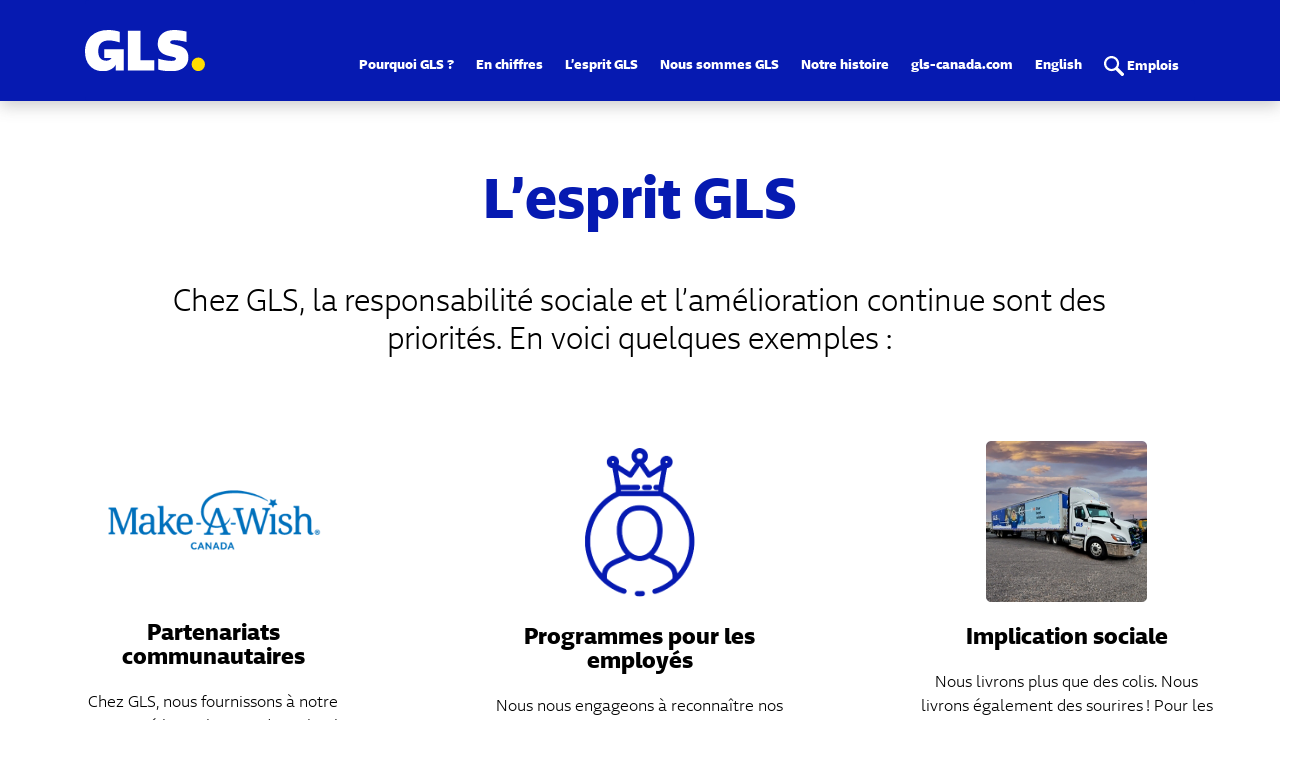

--- FILE ---
content_type: text/html; charset=UTF-8
request_url: https://career.dicom.com/esprit-gls
body_size: 4340
content:
<!DOCTYPE html>
<html lang="en">
  <head>
    <meta charset="utf-8">
    <base href="https://career.dicom.com/">
    <meta http-equiv="X-UA-Compatible" content="IE=edge">
    <meta name="viewport" content="width=device-width, initial-scale=1">
    <title>GLS Canada | L’esprit GLS</title>
    <meta name="description" content="Chez GLS, la responsabilité sociale et l’amélioration continue sont des priorités.">
    <link href="css/bootstrap.css" rel="stylesheet">
    <link href="css/style.css" rel="stylesheet">
    <link rel="shortcut icon" type="image/x-icon" href="favicon.ico">
    <!-- Google Tag Manager -->
<script>(function(w,d,s,l,i){w[l]=w[l]||[];w[l].push({'gtm.start':
new Date().getTime(),event:'gtm.js'});var f=d.getElementsByTagName(s)[0],
j=d.createElement(s),dl=l!='dataLayer'?'&l='+l:'';j.async=true;j.src=
'https://www.googletagmanager.com/gtm.js?id='+i+dl;f.parentNode.insertBefore(j,f);
})(window,document,'script','dataLayer','GTM-NX36DHL');</script>
<!-- End Google Tag Manager -->  </head>
  <body>
    <!-- Google Tag Manager (noscript) -->
<noscript><iframe src="https://www.googletagmanager.com/ns.html?id=GTM-NX36DHL"
height="0" width="0" style="display:none;visibility:hidden"></iframe></noscript>
<!-- End Google Tag Manager (noscript) -->
    <div class="container-fluid">
		<script>
  (function(i,s,o,g,r,a,m){i['GoogleAnalyticsObject']=r;i[r]=i[r]||function(){
  (i[r].q=i[r].q||[]).push(arguments)},i[r].l=1*new Date();a=s.createElement(o),
  m=s.getElementsByTagName(o)[0];a.async=1;a.src=g;m.parentNode.insertBefore(a,m)
  })(window,document,'script','https://www.google-analytics.com/analytics.js','ga');

  ga('create', 'UA-97164796-1', 'auto');
  ga('send', 'pageview');

</script>

<div class="row menu-shadow">
	<div class="container">
		<div class="col-sm-12">
			<nav class="navbar navbar-default" role="navigation">
				<div class="navbar-header"> 
					<button type="button" class="navbar-toggle" data-toggle="collapse" data-target="#bs-example-navbar-collapse-1">
						<span class="sr-only"></span><span class="icon-bar"></span><span class="icon-bar"></span><span class="icon-bar"></span>
					</button> <a href="/accueil" class="navbar-brand"><img src="images/logo-GLS.svg" width="120" border="0" class="img-responsive" alt="Logo GLS" /></a>
				</div>

				<div class="collapse navbar-collapse" id="bs-example-navbar-collapse-1">
					<ul class="nav navbar-nav navbar-right">
						<li><a href="pourquoi-gls">Pourquoi GLS&nbsp;?</a></li>
						<li><a href="gls-en-chiffres">En chiffres</a></li>
						<li><a href="esprit-gls">L’esprit GLS</a></li>
						<li><a href="nous-sommes-gls">Nous sommes GLS</a></li>
						<li><a href="notre-histoire">Notre histoire</a></li>
						<li><a href="http://gls-canada.com" target="_blank">gls-canada.com</a></li>
						<li class="langue"><a href="/gls-spirit" class="">English</a></li>
						<li class="jobs"><a href="https://applications.gls-canada.com/fr" target="_blank"><img class="loupe" src="images/ico-loupe.svg" width="20" alt="Icone Loupe"> Emplois</a></li>
					</ul>
				</div>
			</nav>
		</div>
	</div>
</div>		
		<div class="row bg-gls-en-chiffres">
			<div class="col-sm-offset-1 col-sm-10">
				<h1>L’esprit GLS</h1>
				<br class="hidden-xs">
				<br class="hidden-xs">
				<p class="desc">Chez GLS, la responsabilité sociale et l’amélioration continue sont des priorités. En voici quelques exemples&nbsp;:</p>
			</div>
		</div>
		
    <div class="row margin-bottom-60 gls-spirit">
			<!--<div class="col-sm-4 padding-left-right-30">
				<img src="images/LEED.png" class="margin-bottom-25"/>
				<h2>Un siège social écoresponsable</h2>
				<p>Le groupe GLS s’inscrit comme un leader responsable dans le monde du transport et notre siège social certifié LEED en est une représentation concrète. Vous pouvez le découvrir sur votre téléphone ou votre tablette à travers une visite virtuelle de nos&nbsp;bureaux. Avec ce parcours interactif, nous souhaitons transmettre notre vision d’un développement durable et intelligent&nbsp;:</p>
				<p>
					<a class="button btn-secondary" href="http://leed.gls-canada.com/" target="_blank">leed.gls-canada.com</a>
				</p>
			</div>

			<br class="hidden-sm hidden-md hidden-lg">
			<br class="hidden-sm hidden-md hidden-lg">-->

			<div class="col-sm-4 padding-left-right-30">
				<img src="images/make-a-wish.png" width="241" class="margin-bottom-25" alt="Logo Make a Wish"/>
				<h2>Partenariats communautaires</h2>
				<p>Chez GLS, nous fournissons à notre communauté bien plus que des colis. Il est important de s’associer avec différentes organisations pour faire une différence. Nous contribuons à la lutte contre le cancer du sein en tant que transporteur officiel de la fondation CURE. C’est depuis plusieurs années que GLS se joint également à la Fondation Fais un vœu à titre d’ambassadeur institutionnel. À chaque année, GLS encourage ses employés à participer à des activités ludiques permettant de récolter des dons pour la fondation.</p>
				<p>
					<a class="button btn-secondary" href="https://faisunvoeuqc.ca/fr/" target="_blank">En savoir plus</a>
				</p>
			</div>

			<br class="hidden-sm hidden-md hidden-lg">
			<br class="hidden-sm hidden-md hidden-lg">

			<div class="col-sm-4 padding-left-right-30">
				<img src="images/cercle_of_excelence_2024_v2.png" class="margin-bottom-25" alt="Logo Cercle d’excellence" style="width:161px"/>
				<h2>Programmes pour les employés</h2>
				<p>Nous nous engageons à reconnaître nos employés pour leur travail exceptionnel et nous cherchons toujours à améliorer nos conditions de travail. Pour atteindre cet objectif, nous avons mis en place un certain nombre de programmes visant à encourager la réussite et à permettre à nos employés de maintenir un bon équilibre entre leur vie professionnelle et leur vie privée. L'Employé du Mois en est un exemple. Nous nous efforçons d’améliorer continuellement ces programmes et d’en créer de nouveaux.</p>
				<p>
					<a href="https://career.gls-canada.com/nous-sommes-gls-employes"><button class="button btn-secondary">Entrevues d'employés</button></a>
				</p>
			</div>
      
      <br class="hidden-sm hidden-md hidden-lg">
			<br class="hidden-sm hidden-md hidden-lg">

			<div class="col-sm-4 padding-left-right-30">
				<img src="images/gls-spirit-implication-social.jpg" class="margin-bottom-25" alt="Image Implication sociale" style="width:161px"/>
				<h2>Implication sociale </h2>
				<p>Nous livrons plus que des colis. Nous livrons également des sourires ! Pour les Fêtes, notre équipe a pris la route avec le camion GLS des fêtes ayant pour mission d’échauffer le cœur de jeunes destinataires ! Nous avons parcouru les routes à travers l’Ontario et le Québec, afin de distribuer plus de 150 cadeaux qui ont illuminés plusieurs visages. Nous avons fait des arrêts très spéciaux au cours des dernières semaines, le tout en partenariat avec La Bouchée Généreuse et Extended Hands Montreal. Apprenez-en plus sur notre implication sociale!</p>
				<p>
					<a class="button btn-secondary" href="https://carriere.gls-canada.com/bonne-action-gls">En savoir plus</a>
				</p>
			</div>
		</div>
		
		<div class="row margin-bottom-60 gls-spirit">
			<div class="col-sm-4 padding-left-right-30">
				<img src="images/gls-spirit-environnement.jpg" width="161" class="margin-bottom-25" alt="image Protection de l’environnement"/>
				<h2>Protection de l’environnement</h2>
				<p>Ambition : zéro émission d'ici 2045 ! GLS met en œuvre cet objectif avec l'achat de camions électriques Lion6, qui permettront d'économiser 400 tonnes d'émissions de gaz à effet de serre (GES) chaque année, soit l'équivalent de près de 80 voitures sur la route. Afin de soutenir cet objectif, la Ville de Montréal a accordé à GLS une subvention d’un peu plus d’un million de dollars pour soutenir le développement du premier écocentre de GLS au Canada. Cela comprend l'installation de bornes de recharge pour véhicules électriques et l'ajout d'espaces verts autour de notre terminal. Enfin, l'engagement de GLS Canada envers le développement durable se reflète à travers notre <a href="https://leed.gls-canada.com/accueil.php" target="_blank" class="text-link">siège social certifié LEED Or</a> depuis 2018.</p>
			</div>

			<br class="hidden-sm hidden-md hidden-lg">
			<br class="hidden-sm hidden-md hidden-lg">

			<div class="col-sm-4 padding-left-right-30">
				<img src="images/substainability.png" width="161" class="margin-bottom-25" alt="Développement durable" />
				<h2>Développement durable</h2>
				<p>GLS a une compréhension holistique du développement durable qui englobe les aspects environnementaux, sociaux et économiques de sa responsabilité d’entreprise. L’objectif est d’offrir aux clients la meilleure qualité en termes de logistique tout en offrant aux employés un emploi stable dans une entreprise solide.</p>
				<p>
					<a class="button btn-secondary" href="https://gls-group.com/CA/fr/a-propos-de-gls/durabilite/climate-protect/" target="_blank">Lire notre dernier rapport</a>
				</p>
			</div>

			<br class="hidden-sm hidden-md hidden-lg">
			<br class="hidden-sm hidden-md hidden-lg">

			<div class="col-sm-4 padding-left-right-30">
				<img src="images/diversity.png" width="161" class="margin-bottom-25" alt="Image Diversité"/>
				<h2>Diversité</h2>
				<p>Notre culture d’entreprise est caractérisée par la variété et la diversité - c’est ce que représente GLS. Nous célébrons cette journée avec nos employés et nos partenaires dans plus de 40&nbsp;pays. Parce que nous sommes fiers de la diversité qui nous unit au sein du réseau GLS. Nos images parlent d’elles-mêmes&nbsp;!</p>
				<p>
					<a class="button btn-secondary" href="https://gls-group.com/CA/fr/a-propos-de-gls/durabilite/durabilite-sociale/" target="_blank">GLS célèbre la journée<br class="hidden-xs"> internationale de la tolérance</a>
				</p>
			</div>
		</div>
		<div class="container-espritgls-video">
			<div>
				<iframe src="https://www.youtube.com/embed/rcQUVkygHpo" title="YouTube video player" frameborder="0" allow="accelerometer; autoplay; clipboard-write; encrypted-media; gyroscope; picture-in-picture; web-share" allowfullscreen></iframe>
			</div>
		</div>
	</div>
    
    <div class="row">
	<div class="col-sm-6 catfish-rejoignez-notre-reseau">
    <a href="https://career.gls-canada.com/gls-recrute#postuler" target="_blank"><button class="button btn-primary">Joignez notre équipe</button>
    <br><br>
    Rejoignez notre<br> réseau de talent</a>
  </div>
	<div class="col-sm-6 catfish-consultez-nos-offres">
    <a href="https://applications.gls-canada.com/fr" target="_blank"><button class="button btn-primary">Voir les offres d’emploi</button>
    <br><br>
    Consultez nos<br> offres d’emploi</a>
  </div>
</div>


  <div class="row text-center">
    <a href="notre-histoire" target="_self" style="margin-top:30px;" class="button btn-secondary">Découvrez notre histoire</a>
  </div>

<div class="row white-footer">
	<div class="text-center flex-container">
		<a href="https://www.facebook.com/dicom.glscanada" target="_blank"><img src="../images/ico-facebook.svg" width="32" alt="Icone Facebook"></a>
        <a href="https://www.linkedin.com/company/glscanada/" target="_blank"><img src="../images/ico-linkedin.svg" width="32" alt="Icone Linkedin"></a>
		<a href="https://www.instagram.com/gls.canada/" target="_blank"><img src="../images/ico-instagram.svg" width="32" alt="Icone Instagram"></a>
	</div>
	<div class="links text-center">
		<a href="https://www.gls-canada.com" target="_blank" class="links"><strong>GLS-Canada.com</strong></a> 
		<a href="pourquoi-gls" class="links">Pourquoi&nbsp;GLS&nbsp;?</a> 
		<a href="gls-en-chiffres" class="links">En&nbsp;chiffres</a> 
		<a href="esprit-gls" class="links">L’esprit&nbsp;GLS</a> 
		<a href="nous-sommes-gls" class="links">Nous&nbsp;sommes&nbsp;GLS</a> 
		<a href="/gls-spirit" class="links">English</a>
		<div class="copyright text-center">
        	&copy; 2001-2021 GLS Logistics Systems Canada Ltd. Tous droits réservés.
		</div>
	</div> 
</div></div>

    <script src="js/jquery.min.js"></script>
    <script src="js/bootstrap.min.js"></script>
    <script src="js/scripts.js"></script>
  </body>
</html>

--- FILE ---
content_type: text/css
request_url: https://career.dicom.com/css/style.css
body_size: 6803
content:
@font-face{
    font-family: "NewsonGLSDTP-Black";
    src: url("../fonts/NewsonGLSDTP-Black.ttf") format('truetype');
}

@font-face{
    font-family: "NewsonGLSDTP-BlackItalic";
    src: url("../fonts/NewsonGLSDTP-BlackItalic.ttf") format('truetype');
}

@font-face{
    font-family: "NewsonGLSDTP-Bold";
    src: url("../fonts/NewsonGLSDTP-Bold.ttf") format('truetype');
}

@font-face{
    font-family: "NewsonGLSDTP-BoldItalic";
    src: url("../fonts/NewsonGLSDTP-BoldItalic.ttf") format('truetype');
}

@font-face{
    font-family: "NewsonGLSDTP-Extralight";
    src: url("../fonts/NewsonGLSDTP-Extralight.ttf") format('truetype');
}

@font-face{
    font-family: "NewsonGLSDTP-ExtralightItalic";
    src: url("../fonts/NewsonGLSDTP-ExtralightItalic.ttf") format('truetype');
}

@font-face{
    font-family: "NewsonGLSDTP-Italic";
    src: url("../fonts/NewsonGLSDTP-Italic.ttf") format('truetype');
}

@font-face{
    font-family: "NewsonGLSDTP-Light";
    src: url("../fonts/NewsonGLSDTP-Light.ttf") format('truetype');
}

@font-face{
    font-family: "NewsonGLSDTP-LightItalic";
    src: url("../fonts/NewsonGLSDTP-LightItalic.ttf") format('truetype');
}

@font-face{
    font-family: "NewsonGLSDTP-Medium";
    src: url("../fonts/NewsonGLSDTP-Medium.ttf") format('truetype');
}

@font-face{
    font-family: "NewsonGLSDTP-MediumItalic";
    src: url("../fonts/NewsonGLSDTP-MediumItalic.ttf") format('truetype');
}

@font-face{
    font-family: "NewsonGLSDTP-Regular";
    src: url("../fonts/NewsonGLSDTP-Regular.ttf") format('truetype');
}

@font-face{
    font-family: "NewsonGLSDTP-Semibold";
    src: url("../fonts/NewsonGLSDTP-Semibold.ttf") format('truetype');
}

@font-face{
    font-family: "NewsonGLSDTP-SemiboldItalic";
    src: url("../fonts/NewsonGLSDTP-SemiboldItalic.ttf") format('truetype');
}

:root {
	--white-color: #FFFFFF;
	--black-color: #000000;
	--primary-color: #061AB1;
	--secondary-color: #FFD100;
	--soft-sky-blue: #C8E7F2;
	--soft-green: #C0E2AD;
	--soft-pink: #F3C8D4;
	
	--primary-color-60: #767A98;
	--primary-color-50: #8B90A9;
	--primary-color-40: #A2A6BB;
	--primary-color-30: #B9BCCB;
	--primary-color-20: #D1D3DD;
	--primary-color-10: #E7E8EE;
}


/* GENERAL STYLES */
body {
  font-family: 'NewsonGLSDTP-Regular', sans-serif;
	font-size: 16px;
	line-height: 20px;
	color: var(--black-color);
	font-feature-settings: 'lnum' 1;
	background-color: var(--white-color);
}

p {
  font-family: 'NewsonGLSDTP-Light', sans-serif;
	font-size: 16px;
	line-height: 24px;
	color: var(--black-color);
	text-align: center;
	margin: 0 0 20px;
}

a {
	color: var(--black-color);
	transition: 0.3s;
}

a:hover {
	color: var(--black-color);
	text-decoration: none;
}

p a, p a:hover {
	color: var(--black-color);
	transition: 0.3s;
	text-decoration: none;
}

p b, b, strong {
	font-family: 'NewsonGLSDTP-Bold', sans-serif;
	font-style: normal;
}

p i {
	font-family: 'NewsonGLSDTP-Italic', sans-serif;
	color: var(--black-color);
	font-style: normal;
}

h1 {
    font-family: 'NewsonGLSDTP-Bold', sans-serif;
	font-style: normal;
	font-size: 32px;
	line-height: 38px;
	color: var(--primary-color);
	text-align: center;
}

@media(min-width:768px){
	h1 {
		font-size: 55px;
		line-height: 60px;
	}
}

h2 {
    font-family: 'NewsonGLSDTP-Bold', sans-serif;
	font-style: normal;
	font-size: 19px;
	line-height: 21px;
	color: var(--black-color);
	text-align: center;
	margin: 0 0 20px;
}

@media(min-width:768px){
	h2 {
		font-size: 22px;
		line-height: 24px;
	}
}

h3 {
	font-family: 'NewsonGLSDTP-Light', sans-serif;
	font-style: normal;
	font-size: 32px;
	line-height: 38px;
	text-align: center;
}

ul {
	margin-left: -20px;
}

ul li {
    font-family: 'NewsonGLSDTP-Light', sans-serif;
	font-size: 16px;
	line-height: 20px;
	color: var(--black-color);
	margin: 0 0 20px;
	list-style: none;
}

ul li:before {
	content: "•";
	color: var(--black-color);
	margin-left: -16px;
	padding-right: 10px;
	vertical-align: 2px;
}

ul li a {
    text-decoration: underline;
}

ul li a:hover {
	color: var(--primary-color);
	text-decoration: underline;
}

.button {
	border: 0;
	border-radius: 100px; 
	padding: 10px 35px;
	text-align: center;
	text-decoration: none;
	display: inline-block;
	font-family: 'NewsonGLSDTP-Light', sans-serif;
	font-size: 16px;
	cursor: pointer;
	transition: background-color 0.25s ease-out,color 0.25s ease-out;
  }
  
  @media(min-width:768px){
	  .button {
		  padding: 15px 45px;
		  min-width: 160px;
	  }
  }
  
.btn-primary {
	background-color: var(--primary-color);
	color: var(--white-color);
}

.btn-primary:hover, .btn-primary:active, .btn-primary:focus {
	background-color: #00108C;
	color: var(--white-color);
} 

.btn-secondary, .btn-secondary:hover, .btn-secondary:active, .btn-secondary:focus {
	background-color: var(--secondary-color);
	color: var(--black-color);
}

.btn-secondary:hover, .btn-secondary:active, .btn-secondary:focus {
	background-color: #D6AF00;
	color: var(--black-color);
}

.nopadding {
	padding: 0 !important;
	margin: 0 !important;
}

.nopaddingLR{
	padding-left: 0 !important;
	padding-right: 0 !important;
}

.desc { 
	font-family: 'NewsonGLSDTP-Light', sans-serif;
	font-size: 22px;
	line-height: 30px;
	color: var(--black-color);
	text-align: center;
	margin: 0 0 20px;
}

@media(min-width:768px){
	.desc {
		font-size: 30px;
		line-height: 38px;
	}
}

img {
	margin: 0 auto;
	display: block;
}

.icone img {
	filter: brightness(0) saturate(100%) invert(7%) sepia(83%) saturate(7475%) hue-rotate(239deg) brightness(100%) contrast(103%);
}

.container-fluid {
    padding-top: 95px; /* For position fixed navbar */
}


/* MARGINS */
.margin-bottom-15 {
	margin-bottom: 15px;
}

.margin-bottom-25 {
	margin-bottom: 25px;
}

.margin-bottom-60 {
	margin-bottom: 60px;
}

.margin-bottom-120 {
	margin-bottom: 50px;
}

.margin-bottom-130 {
	margin-bottom: 90px;
}

@media screen and (min-width: 768px) {

    .margin-bottom-120 {
        margin-bottom: 120px;
	 }
	 
	.margin-bottom-130 {
		margin-bottom: 130px;
    }
	
	
	
}


/* NAV BAR */
.menu-shadow {
  background-color: var(--primary-color);
	box-shadow: 0px 5px 15px 0px rgba(90,90,90,0.3);
	z-index:800;
	overflow: hidden;
  position: fixed;
  top: 0;
  left: 0;
  width: 100%;
  margin: 0px;
}

.navbar-brand {
    float: left;
    height: auto;
    padding: 30px 0;
}

.navbar {
	margin-bottom:0px;
}

.navbar-default {
    background-color:var(--primary-color);
	border: 0;
}

.navbar-right {
	margin-top:10px;
}

.navbar ul li {
	font-family: 'NewsonGLSDTP-Bold', sans-serif;
	font-size: 16px;
	color: var(--white-color);
	list-style: none;
	margin-bottom: 0;
	padding-bottom: 20px;
	padding-top: 0;
}

.navbar ul li:last-child a img {
	display: inline-block;
}

a.links { 
	padding: 0px!important;
	margin-top: 0px;
	margin-bottom: 0px;
}

@media screen and (min-width: 1150px) {	
	.navbar ul li {
		font-size: 13px;
		padding-bottom: 9px;
		margin-top: -10px;
		padding-top: 19px;
	}	
}

.navbar-default .navbar-nav > li > a, 
.navbar-default .navbar-nav > li > a:hover {
    color: var(--white-color);
}

.navbar ul li a {
	text-decoration: none;
}

.navbar ul li a:hover, .navbar ul li a:focus, .navbar ul li a:active,
.navbar-default .navbar-nav > li > a:hover, 
.navbar-default .navbar-nav > li > a:focus {
	color: var(--white-color);
	text-decoration: underline;
}

.navbar ul .langue:hover {
	color: var(--white-color);
	text-decoration: underline;
}

.navbar ul li:before {
	content: "";
}

.nav > li > a {
    padding-left: 11px;
	padding-right: 11px;
}

.navbar-default .navbar-nav > .active > a, 
.navbar-default .navbar-nav > .active > a:focus, 
.navbar-default .navbar-nav > .active > a:hover, 
.navbar-default .navbar-nav > li > a:hover {
    background-color: transparent;
}

.navbar-default .navbar-collapse, .navbar-default .navbar-form {
    border-color: var(--white-color);
}

.navbar-default .navbar-toggle .icon-bar {
    background-color: var(--white-color);
}

.navbar-default .navbar-toggle .icon-bar:hover {
    background-color: var(--white-color);
}

.navbar-toggle {
    position: relative;
    float: right;
    padding: 0px;
    margin-top: 36px;
    margin-right: 0px;
    margin-bottom: 0px;
    background-color: transparent;
    background-image: none;
    border: 0px solid transparent;
    border-radius: 0px;
}

.navbar-toggle .icon-bar {
    display: block;
    width: 24px;
    height: 3px;
	margin-bottom:5px;
    border-radius: 0px;
}

.navbar-default .navbar-toggle {
    border-color: transparent;
}

.navbar-default .navbar-toggle:focus, 
.navbar-default .navbar-toggle:hover {
    background-color: transparent;
}

.navbar-collapse {
    padding-right: 20px;
    padding-left: 20px;
	padding-top:0px;
	padding-bottom:20px;
    overflow-x: visible;
    -webkit-overflow-scrolling: touch;
    border-top: 0px solid transparent;
    box-shadow: none;
}

@media (max-width: 1150px) {

	.navbar-header {
		float: none;
	}

	.navbar-left, .navbar-right {
		float: none !important;
	}

	.navbar-toggle {
		display: block;
	}

	.navbar-collapse {
		border-top: 0px solid transparent;
		box-shadow: inset 0 1px 0 rgba(255,255,255,0.1);
	}

	.navbar-fixed-top {
		top: 0;
		border-width: 0 0 1px;
	}

	.navbar-collapse.collapse {
		display: none!important;
	}

	.navbar-nav {
		float: none!important;
		margin-top: 7.5px;
	}

	.navbar-nav > li {
		float: none;
	}

	.navbar-nav > li > a {
		padding-top: 10px;
		padding-bottom: 10px;
	}

	.collapse.in {
		display: block!important;
	}
}


/* ACCUEIL */
.bg-video-accueil {
	min-height: 100%;
	min-width: 100%;
	position: fixed;
	top: 50%;
	left: 50%;
	height: 100%;
	width: 100% !important;
	transform: translate(-50%, -50%);
}

.accueil-consultez-nos-offres {
	background-color: var(--soft-sky-blue);
	padding: 60px; 
	text-align: center;
	background-position: center;
}

.accueil-consultez-nos-offres a {
	font-family: 'NewsonGLSDTP-Light', sans-serif;
	color: var(--black-color);
	font-size: 22px;
	line-height: 30px;
}

.accueil-consultez-nos-offres a:hover {
	text-decoration: none;
}

.accueil-rejoignez-notre-reseau {
	background-color: var(--soft-green);
	padding: 60px; 
	text-align: center;
}

.accueil-rejoignez-notre-reseau a {
	font-family: 'NewsonGLSDTP-Light', sans-serif;
	color: var(--black-color);
	font-size: 22px;
	line-height: 30px;
}

.accueil-rejoignez-notre-reseau a:hover {
	text-decoration: none;
}

.accueil-consultez-nos-offres, 
.accueil-rejoignez-notre-reseau {
  height: 50%;
  display: -webkit-box;
  display: -ms-flexbox;
  display: flex;
  -webkit-box-align: center;
  -ms-flex-align: center;
  align-items: center;
  -webkit-box-pack: center;
  -ms-flex-pack: center;
  justify-content: center;
}

.accueil-consultez-nos-offres .button,
.accueil-rejoignez-notre-reseau .button {
	margin-bottom: 10px;
}

	  
/* FOOTER */ 
.catfish-rejoignez-notre-reseau {
	background-color: var(--soft-green);
	padding: 34px;
	background-repeat: no-repeat;
	background-size: cover;
	text-align: center;
}

.catfish-rejoignez-notre-reseau a {
	font-family: 'NewsonGLSDTP-light', sans-serif;
	font-size: 20px;
	color: var(--black-color);
	text-decoration: none;
	text-align: center;
}

.catfish-consultez-nos-offres {
	background-color: var(--soft-sky-blue);
	padding: 34px;
	background-repeat: no-repeat;
	background-size: cover;
	text-align: center;
}

.catfish-consultez-nos-offres a {
	font-family: 'NewsonGLSDTP-light', sans-serif;
	font-size: 20px;
	color: var(--black-color);
	text-decoration: none;
}

.white-footer {
	background-color: var(--white-color);
	padding: 30px;
}

.white-footer .flex-container {
	display: flex;
	justify-content: center;
	margin-bottom: 8px;
}

.white-footer a img {
	margin: 0 4px;
	filter: brightness(0) saturate(100%) invert(7%) sepia(83%) saturate(7475%) hue-rotate(239deg) brightness(100%) contrast(103%);
}

.white-footer .links a {
	font-size: 12px;
	line-height: 30px;
	color: var(--black-color);
	text-decoration: none;
	text-align: center;
	margin-left: 7px;
	margin-right: 7px;
}

.white-footer .links a:hover {
	color: var(--primary-color);
	text-decoration: none;
}

.white-footer .copyright {
	font-size: 9px;
	line-height: 12px;
	color: var(--black-color);
	text-align: center;
}


/* L'ESPRIT GLS */
.gls-spirit a.text-link{
  color: #00b2e3;
  text-decoration: underline;
  transition: 0.2s;
}

.gls-spirit a.text-link:hover{
  color: #061ab1;
  text-decoration: none;
}

@media screen and (min-width: 992px) {
	.gls-spirit .col-sm-4 {
		padding-left: 60px;
		padding-right: 60px;
	}
}


/* CERCLE D'EXCELLENCE */
.excellence-recipients {
	background-color: var(--soft-sky-blue);
	padding: 30px;
	border-radius: 15px;
}

.excellence-recipients h2 {
	margin-bottom: 30px;
}

.excellence-recipients p a {
	text-decoration: underline;
	color: var(--primary-color);
}


/* NOUS SOMMES GLS: PAGES SECONDAIRES */
.last-name {
	font-family: 'NewsonGLSDTP-Extralight', sans-serif;
	font-size: 32px; 
	line-height: 1.2;
	color: var(--black-color);
	text-align: center;
}

.job-title {
	font-family: 'NewsonGLSDTP-Bold', sans-serif;
	font-size: 19px;
	line-height: 1.2;
	color: var(--primary-color-70);
	text-align: center;
	margin-bottom: 20px;
}

@media screen and (min-width: 768px) {

    .last-name {
		font-size: 55px;
	}
		
	.job-title { 
		font-size: 24px;
		margin-bottom: 30px;
	}
}

.employee-photo {
	border: 1px var(--primary-color-50) solid; 
	margin-top: 69px; 
	margin-bottom: 30px;
	max-width: 100%;
	border-radius: 10px;
}

.bg-nous-sommes-gls-2 {
	background: linear-gradient(to top, var(--white-color) 0%, var(--white-color) 55%, var(--soft-sky-blue) 55%, var(--soft-sky-blue) 100%);
	margin-top: 60px;
}

.bg-nous-sommes-gls-3 {
	background: linear-gradient(to top, var(--white-color) 0%, var(--white-color) 55%, var(--soft-green) 55%, var(--soft-green) 100%);
	margin-top: 60px;
}

.bg-nous-sommes-gls-4 {
	background: linear-gradient(to top, var(--white-color) 0%, var(--white-color) 55%, var(--soft-pink) 55%, var(--soft-pink) 100%);
	margin-top: 60px;
}

@media screen and (min-width: 1200px) {
	
	.employee-photo {
		margin-top: 70px; 
		margin-bottom: 30px;	
	}	
}


/* ENTREVUES DES RÉCIPIENDAIRES */
.bg-entrevue {
	padding-bottom: 20px;
	margin-bottom: 30px;
}

.bg-entrevue.pink {
	background-color: var(--soft-pink);
}

.bg-entrevue.sky-blue {
	background-color: var(--soft-sky-blue);
}

.bg-entrevue.green {
	background-color: var(--soft-green);
}

.bg-entrevue b i {
	font-size: 18px;
	line-height: 22px;
}


/* NOUS SOMMES GLS: MAIN PAGE */
.row.row-eq-height {
	display: flex;
	flex-wrap: wrap;
}

.row.row-eq-height > [class*='col-'] {
	display: flex;
	flex-direction: row;
	align-items: center;
	justify-content: center;
}

.home-career {
	font-family: 'NewsonGLSDTP-Bold', sans-serif;
	font-size: 20px;
	line-height: 24px;
	height: auto;	
	text-align: center;
}

.home-career a {
	color: var(--black-color);
	text-decoration: none;
}

.home-career div {
	font-family: 'NewsonGLSDTP-Light', sans-serif;
	font-size: 28px;
	line-height: 34px;
	text-align: center;
}

@media screen and (min-width: 768px) {
	.home-career div {
		font-size: 46px;
		line-height: 55px;
	}
}

.innovator, .excellence {
	background-color: var(--soft-pink);
}

.emp1oyee, .women {
	background-color: var(--soft-green);
}

.drivers {
	background-color: var(--soft-sky-blue);
}

.innovator:hover, .excellence:hover, .emp1oyee:hover, .women:hover, .drivers:hover {
	background-color: var(--secondary-color);
	transition: background-color 0.25s ease-out,color 0.25s ease-out;
}


/* WE ARE GLS WOMEN */
.bg-gls-women .col-sm-6 {
	padding-top: 30px;
}

.bg-gls-women .col-sm-6:after {
	content: "";
    display: block;
    width: 40%;
}


@media screen and (min-width: 768px) {
	
	.bg-gls-women .col-sm-6 {
		min-height: 200px;
		padding-top: 40px;
	}
	
	.bg-gls-women .col-xs-12 {
		min-height: 280px;
	}
	
	.bg-gls-women .col-sm-6:after {
		position: absolute;
		bottom: 0;
	}
	
	.bg-gls-women {
		padding: 60px 45px;
	}
}


/* WE ARE GLS WOMEN: Carousel */
.glyphicon {
    position: relative;
    top: 1px;
    display: inline-block;
    font-family: 'Glyphicons Halflings';
    font-style: normal;
    font-weight: 400;
    line-height: 1;
    -webkit-font-smoothing: antialiased;
    -moz-osx-font-smoothing: grayscale;
	background-color: var(--primary-color);
	border-radius: 50%;
	transition: background-color 0.25s ease-out,color 0.25s ease-out;
}

.glyphicon:hover {
	background-color: #00108C;
}

.carousel-showmanymoveone .carousel-control .glyphicon-chevron-left, 
.carousel-showmanymoveone .carousel-control .glyphicon-chevron-right, 
.carousel-showmanymoveone .carousel-control .icon-next, 
.carousel-showmanymoveone .carousel-control .icon-prev {
    font-size: 22px;
	line-height: 34px;
	width: 36px;
	height: 36px;
}

.carousel-showmanymoveone .carousel-control {
	opacity: 1;
}

.carousel-showmanymoveone .carousel-control .glyphicon-chevron-right {
	margin-left: -20px;
}

@media screen and (min-width: 768px) {
	
	.carousel-showmanymoveone .carousel-control .glyphicon-chevron-right {
		margin-left: inherit;
	}
}

.carousel-showmanymoveone .carousel-control {
   width: 4%;
   background-image: none;
}

.carousel-showmanymoveone .carousel-control.left {
   margin-left: 0;
}

.carousel-showmanymoveone .carousel-control.right {
   margin-right: 0;
}

.carousel-showmanymoveone .cloneditem-1,
.carousel-showmanymoveone .cloneditem-2,
.carousel-showmanymoveone .cloneditem-3 {
   display: none;
}

.carousel .item .col-xs-12 {
	padding-left: 20px;
	padding-right: 20px;
}


/* Medium Devices, Desktops */

@media only screen and (max-width: 992px) {
   .carousel .item .col-xs-12:nth-last-child(-n+2) {
      display: none;
   }
	
	.carousel-indicators li {
    display: inline-block;
    width:5px;
    height: 5px;
    margin: 1px;
    text-indent: -999px;
    cursor: pointer;
    background-color: #000 \9;
    background-color: rgba(0, 0, 0, 0);
    border: 1px solid #fff;
    border-radius: 5px;
}
}

@media all and (min-width: 768px) {
   .carousel-showmanymoveone .carousel-inner > .active.left,
   .carousel-showmanymoveone .carousel-inner > .prev {
      left: -50%;
   }
   .carousel-showmanymoveone .carousel-inner > .active.right,
   .carousel-showmanymoveone .carousel-inner > .next {
      left: 50%;
   }
   .carousel-showmanymoveone .carousel-inner > .left,
   .carousel-showmanymoveone .carousel-inner > .prev.right,
   .carousel-showmanymoveone .carousel-inner > .active {
      left: 0;
   }
   .carousel-showmanymoveone .carousel-inner .cloneditem-1 {
      display: block;
   }
	.carousel .item .col-xs-12 {
		padding-left: 30px;
		padding-right: 30px;
	}
}

@media all and (min-width: 768px) and (transform-3d),
all and (min-width: 768px) and (-webkit-transform-3d) {
   .carousel-showmanymoveone .carousel-inner > .item.active.right,
   .carousel-showmanymoveone .carousel-inner > .item.next {
      -webkit-transform: translate3d(50%, 0, 0);
      transform: translate3d(50%, 0, 0);
      left: 0;
   }
   .carousel-showmanymoveone .carousel-inner > .item.active.left,
   .carousel-showmanymoveone .carousel-inner > .item.prev {
      -webkit-transform: translate3d(-50%, 0, 0);
      transform: translate3d(-50%, 0, 0);
      left: 0;
   }
   .carousel-showmanymoveone .carousel-inner > .item.left,
   .carousel-showmanymoveone .carousel-inner > .item.prev.right,
   .carousel-showmanymoveone .carousel-inner > .item.active {
      -webkit-transform: translate3d(0, 0, 0);
      transform: translate3d(0, 0, 0);
      left: 0;
   }
}

@media all and (min-width: 992px) {
   .carousel-showmanymoveone .carousel-inner > .active.left,
   .carousel-showmanymoveone .carousel-inner > .prev {
      left: -25%;
   }
   .carousel-showmanymoveone .carousel-inner > .active.right,
   .carousel-showmanymoveone .carousel-inner > .next {
      left: 25%;
   }
   .carousel-showmanymoveone .carousel-inner > .left,
   .carousel-showmanymoveone .carousel-inner > .prev.right,
   .carousel-showmanymoveone .carousel-inner > .active {
      left: 0;
   }
   .carousel-showmanymoveone .carousel-inner .cloneditem-2,
   .carousel-showmanymoveone .carousel-inner .cloneditem-3 {
      display: block;
   }
	
 	.carousel .item .col-xs-12 {
   		padding-left: 60px;
		padding-right: 60px;
	}
}

@media all and (min-width: 992px) and (transform-3d),
all and (min-width: 992px) and (-webkit-transform-3d) {
   .carousel-showmanymoveone .carousel-inner > .item.active.right,
   .carousel-showmanymoveone .carousel-inner > .item.next {
      -webkit-transform: translate3d(25%, 0, 0);
      transform: translate3d(25%, 0, 0);
      left: 0;
   }
   .carousel-showmanymoveone .carousel-inner > .item.active.left,
   .carousel-showmanymoveone .carousel-inner > .item.prev {
      -webkit-transform: translate3d(-25%, 0, 0);
      transform: translate3d(-25%, 0, 0);
      left: 0;
   }
   .carousel-showmanymoveone .carousel-inner > .item.left,
   .carousel-showmanymoveone .carousel-inner > .item.prev.right,
   .carousel-showmanymoveone .carousel-inner > .item.active {
      -webkit-transform: translate3d(0, 0, 0);
      transform: translate3d(0, 0, 0);
      left: 0;
   }
}


/* GLS EN CHIFFRES */
.bg-emplacement-succursales {
	background-image: url(../images/Photo-van-wood.jpg);
	background-repeat: no-repeat; 
	background-position: top left;
	padding-top: 110px; 
	padding-bottom: 110px;
	text-align: center;
	background-size: cover;
}
	  
@media screen and (min-width: 1200px) {

    .bg-emplacement-succursales {
		padding-top: 200px; 
		padding-bottom: 200px;
		background-position: top center;
	}
}

.bg-gls-en-chiffres {
	padding-top: 20px; 
	padding-bottom: 20px;
}

@media screen and (min-width: 768px) {
	.bg-gls-en-chiffres {
		padding-top: 60px; 
		padding-bottom: 60px; 
		padding-left: 45px; 
		padding-right: 45px;
	}
}
	
.tonnes-de-marchandises {
	font-family: 'NewsonGLSDTP-Light', sans-serif;
	background-color: var(--soft-sky-blue); 
	padding: 40px;
	color: var(--black-color);
	font-size: 20px;
	line-height: 24px;
	text-align: center;
}

.tonnes-de-marchandises a {
	color: var(--black-color);
	text-decoration: none;
}

.tonnes-de-marchandises:hover {
	background-color:var(--secondary-color);
	text-decoration: none;
}

.tonnes-de-marchandises:hover > a {
	color: var(--black-color);
}

.tonnes-de-marchandises div {
	font-family: 'NewsonGLSDTP-Light', sans-serif;
	font-size: 55px;
	text-align: center;
	line-height: 65px;
}

.tonnes-de-marchandises img {
	filter: invert(14%) sepia(80%) saturate(3710%) hue-rotate(234deg) brightness(82%) contrast(123%);
}

.tonnes-de-marchandises:hover img {
	filter: invert(14%) sepia(80%) saturate(3710%) hue-rotate(234deg) brightness(82%) contrast(123%);
}

@media screen and (min-width: 992px) {
	
	.tonnes-de-marchandises {
		font-family: 'NewsonGLSDTP-Light', sans-serif;
		font-size: 30px;
		line-height: 32px;
		text-align: center;
		padding: 200px 0;
	}

	.tonnes-de-marchandises div {
		font-family: 'NewsonGLSDTP-Light', sans-serif;
		font-size: 55px;
		text-align: center;
		line-height: 65px;
	}
}

.nb-employes {
	font-family: 'NewsonGLSDTP-Light', sans-serif;
	background-color: var(--soft-green);
	padding: 40px;
	color: var(--black-color);
	font-size: 20px;
	line-height: 24px;
	text-align: center;
}

.nb-employes div {
	font-family: 'NewsonGLSDTP-Light', sans-serif;
	font-size: 50px;
	text-align: center;
	line-height: 60px;
}

.nb-employes a {
	color: var(--black-color);
	text-decoration: none;
}

.nb-employes:hover {
	background-color: var(--secondary-color);
	text-decoration: none;
}

.nb-employes:hover > a {
	color: var(--black-color);
}

.nb-employes img {
	filter: invert(14%) sepia(80%) saturate(3710%) hue-rotate(234deg) brightness(82%) contrast(123%);
}

.nb-employes:hover img {
	filter: invert(14%) sepia(80%) saturate(3710%) hue-rotate(234deg) brightness(82%) contrast(123%);
}

@media screen and (min-width: 992px) {
	
	.nb-employes div {
		font-size: 60px;
		line-height: 65px;
	}
}

.ans-expertise {
	font-family: 'NewsonGLSDTP-Light', sans-serif;
	font-size: 20px;
	line-height: 24px;
	color: var(--black-color);
	text-align: center;
	background-color: var(--soft-sky-blue);
	padding: 40px;
}

.ans-expertise div {
	font-family: 'NewsonGLSDTP-Light', sans-serif;
	font-size: 60px;
	text-align: center;
	line-height: 65px;
}

.ans-expertise a {
	color: var(--black-color);
	text-decoration:none;
}

.ans-expertise:hover {
	background-color:var(--secondary-color);
	text-decoration:none;
}

.ans-expertise:hover > a {
	color: var(--black-color);
}

.ans-expertise img {
	filter: invert(14%) sepia(80%) saturate(3710%) hue-rotate(234deg) brightness(82%) contrast(123%);
}

.ans-expertise:hover img {
	filter: invert(14%) sepia(80%) saturate(3710%) hue-rotate(234deg) brightness(82%) contrast(123%);
}

@media screen and (min-width: 992px) {
	
	.ans-expertise div {
		font-size: 60px;
		line-height: 65px;
	}
}

.colis-chaque-annee {
	font-family: 'NewsonGLSDTP-Light', sans-serif;
	background-color: var(--soft-pink);
	padding: 47px 40px 48px 40px;
	font-size: 20px;
	line-height: 24px;
	text-align: center;
}

.colis-chaque-annee div {
	font-family: 'NewsonGLSDTP-Light', sans-serif;
	font-size: 55px;
	text-align: center;
	line-height: 70px;
}

.colis-chaque-annee a {
	color: var(--black-color);
	text-decoration: none;
}

.colis-chaque-annee:hover {
	background-color: var(--secondary-color);
	text-decoration: none;
}

.colis-chaque-annee:hover > a {
	color: var(--black-color);
}

.colis-chaque-annee img {
	filter: invert(14%) sepia(80%) saturate(3710%) hue-rotate(234deg) brightness(82%) contrast(123%);}

.colis-chaque-annee:hover img {
	filter: invert(14%) sepia(80%) saturate(3710%) hue-rotate(234deg) brightness(82%) contrast(123%);
}

@media screen and (min-width: 992px) {
	
	.colis-chaque-annee div {
		font-size: 55px;
		line-height: 65px;
	}
}

.succursales {
	font-family: 'NewsonGLSDTP-Light', sans-serif;
	background-color: var(--soft-pink);
	padding: 40px;
	color: var(--black-color);
	font-size: 20px;
	line-height: 24px;
	text-align: center;
}

.succursales div {
	font-family: 'NewsonGLSDTP-Light', sans-serif;
	font-size: 55px;
	text-align: center;
	line-height: 65px;
}

.succursales a {
	color: var(--black-color);
	text-decoration: none;
}

.succursales:hover {
	background-color: var(--secondary-color);
	text-decoration: none;
}

.succursales:hover > a {
	color: var(--black-color);
}

/*.succursales img {
	filter: invert(14%) sepia(80%) saturate(3710%) hue-rotate(234deg) brightness(82%) contrast(123%);
}

.succursales:hover img {
	filter: invert(14%) sepia(80%) saturate(3710%) hue-rotate(234deg) brightness(82%) contrast(123%);
}*/

@media screen and (min-width: 992px) {
	
	.succursales {
		font-size: 18px;
		line-height: 21px;
		min-height: 400px;
	}

	.succursales div {
		font-size: 55px;
		line-height: 65px;
	}
}

.livraisons-effectuees {
	font-family: 'NewsonGLSDTP-Light', sans-serif;
	background-color: var(--soft-green);
	padding: 40px;
	color: var(--black-color);
	font-size: 20px;
	line-height: 24px;
	text-align: center;
}

.livraisons-effectuees div {
	font-family: 'NewsonGLSDTP-Light', sans-serif;
	font-size: 55px;
	text-align: center;
	line-height: 65px;
}

.livraisons-effectuees a {
	color: var(--black-color);
	text-decoration: none;
}

.livraisons-effectuees:hover {
	background-color: var(--secondary-color);
	text-decoration: none;
}

.livraisons-effectuees:hover > a {
	color: var(--black-color);
}

/*.livraisons-effectuees img {
	filter: invert(14%) sepia(80%) saturate(3710%) hue-rotate(234deg) brightness(82%) contrast(123%);
}

.livraisons-effectuees:hover img {
	filter: invert(14%) sepia(80%) saturate(3710%) hue-rotate(234deg) brightness(82%) contrast(123%);
}
*/

@media screen and (min-width: 992px) {
	
	.livraisons-effectuees {
		display: flex;
		align-items: center;
		justify-content: space-around;
		min-height: 400px;
	}

	.livraisons-effectuees div {
		font-family: 'NewsonGLSDTP-Light', sans-serif;
		font-size: 55px;
		line-height: 65px;
	}
}

.nb-chauffeurs {
	font-family: 'NewsonGLSDTP-Light', sans-serif;
	background-color: var(--soft-sky-blue);
	padding: 40px;
	color: var(--black-color);
	font-size: 20px;
	line-height: 24px;
	text-align: center;
}

.nb-chauffeurs a {
	color: var(--black-color);
	text-decoration: none;
}

.nb-chauffeurs:hover {
	background-color: var(--secondary-color);
	text-decoration: none;
}

.nb-chauffeurs:hover > a {
	color: var(--black-color);
}

.nb-chauffeurs div {
	font-family: 'NewsonGLSDTP-Light', sans-serif;
	font-size: 55px;
	line-height: 65px;
}

.nb-chauffeurs img {
	filter: invert(14%) sepia(80%) saturate(3710%) hue-rotate(234deg) brightness(82%) contrast(123%);
}

.nb-chauffeurs:hover img {
	filter: invert(14%) sepia(80%) saturate(3710%) hue-rotate(234deg) brightness(82%) contrast(123%);
}


@media screen and (min-width: 992px) {
	
	.nb-chauffeurs {
		min-height: 400px;
	}

	.nb-chauffeurs div {
		font-size: 55px;
	}
}


/* Carousel Vidéos */
.embed-responsive-1by1 {
  padding-bottom: 100%;
}

#videoCarousel.carousel {
	width: 100%;
}
  
.video-caroussel-pt {
	padding-top: 200px;
	background-color: var(--primary-color);
}
  
@media screen and (min-width: 768px){
	.video-caroussel-pt {
		padding-top: 120px;
		padding-left: 200px; 
		padding-right: 200px;
		padding-bottom: 50px;
	}
}

.video-caroussel-padding-general {
	background-color: var(--white-color);
}
  
@media screen and (min-width: 768px){
	.video-caroussel-padding-general {
		padding-top: 50px;
		padding-left: 200px; 
		padding-right: 200px;
		padding-bottom: 50px;
	}
}
  
#videoCarousel.carousel .carousel-inner {
	max-width: 1400px;
	margin: auto;
}

#videoCarousel.carousel video {
	width: 100%;
	max-width: 1400px;
}

#videoCarousel.carousel .carousel-control {
	background: transparent;
	height: 30px;
	top: calc(50% - 30px);
	width: calc(7% + 30px);
}

#videoCarousel.carousel .carousel-control .icon-next,
#videoCarousel.carousel .carousel-control .icon-prev {
	font-size: 50px;
	line-height: 28px;
	color: var(--white-color);
	background-color: rgba(6, 26, 177, 0.7);
	border-radius: 3px;
	width: 30px;
	height: 30px;
}

#videoCarousel.carousel .carousel-control .icon-next::before {
	margin-left: 4px;
}

#videoCarousel.carousel .carousel-control .icon-prev::before {
	margin-left: -4px;
}

#videoCarousel.carousel .carousel-control .icon-next {
	margin-left: -20px;
}

@media screen and (min-width: 768px){
	#videoCarousel.carousel .carousel-control .icon-next,
	#videoCarousel.carousel .carousel-control .icon-prev {
		font-size: 80px;
		line-height: 45px;
		height: 50px;
		width: 50px;
	}
	
	#videoCarousel.carousel .carousel-control .icon-next {
		margin-left: -30px;
	}
}
  /* END Carousel vidéos */



  /* LANDING PAGES CAMPAGNE DE RECRUTEMENT */
.vie-de-reve-camionneur, .gls-recrute-camionneur, .bien-au-travail > div {
	padding: 30px 40px;
}
  
.recherche-bg-blanc .gls-recrute-camionneur {
	padding-top: 0px !important;
}

.vie-de-reve-camionneur {
	background-color: var(--primary-color);
}

.bien-au-travail > div:nth-child(1), .bien-au-travail > div:nth-child(2) {
	padding: 0px !important;
}

.bien-au-travail, .bien-au-travail > div:nth-child(2) {
	background-color: var(--primary-color);
}

.recherche-bg-blanc {
	background-color: var(--white-color) !important;
}

.vie-de-reve-camionneur h1, .bien-au-travail h1 {
	font-family: 'NewsonGLSDTP-Light';
	font-size: 64px;
	line-height: 66px;
	text-align: left;
	color: var(--white-color);
	margin-bottom: 30px;
}

.bien-au-travail h1 {
	color: var(--primary-color) !important;
}

.bien-au-travail p {
	color: #767a98 !important;
}

.vie-de-reve-camionneur h1 div, 
.gls-recrute-camionneur h2,
.bien-au-travail h1 div {
	font-size: 34px;
	line-height: 36px;
	margin-bottom: 5px;
}

.gls-recrute-camionneur h3 {
	font-size: 26px;
	line-height: 28px;
	margin-bottom: 5px;
}

.bien-au-travail h1 span.yellow-underline {
	border-bottom: 5px var(--secondary-color) solid;
}

.vie-de-reve-camionneur h1 div span, .bien-au-travail h1 div span {
	border-bottom: 4px var(--secondary-color) solid;
}

.bien-au-travail p span.yellow-underline {
	border-bottom: 2px var(--secondary-color) solid;
}

.vie-de-reve-camionneur p {
	width: 80%;
	color: var(--white-color);
	text-align: left;
}

.bien-au-travail p {
	color: var(--white-color);
	text-align: left;
}

.bien-au-travail .temoignage1 {
	float: right;
}

.gls-recrute-camionneur h2, .gls-recrute-camionneur a p {
	text-align: left;
}

.gls-recrute-camionneur a {
	display: inline-block;
}

.gls-recrute-camionneur h2 {
	font-family: 'NewsonGLSDTP-Light';
	width: 80%;
	margin-bottom: 20px;
}

.gls-recrute-camionneur h3 {
	font-family: 'NewsonGLSDTP-Light';
	margin-bottom: 20px;
}

.gls-recrute .gls-recrute-camionneur {
	width: 77%;
	margin-left: auto;
	margin-right: auto;
}

.gls-recrute .gls-recrute-camionneur h2 {
	width: 100%;
}

.btn-landing-recrute {
	padding: 5px 15px;
}

.btn-landing-recrute:hover, .btn-landing-recrute:hover .yellow {
	transition: 0.5s;
}

.btn-landing-recrute:hover{
	background-color: var(--secondary-color);
}

.yellow {
    filter: invert(78%) sepia(19%) saturate(6343%) hue-rotate(2deg) brightness(105%) contrast(104%);
}

.btn-landing-recrute:hover .yellow {
	filter: none;
}

.gls-recrute-camionneur a p {
	font-family: 'NewsonGLSDTP-Semibold';
	font-size: 20px;
	line-height: 24px;
	color: var(--primary-color);
	margin-left: 20px;
	margin-bottom: 0px;
}

.gls-recrute .img-manutentionnaire a p {
	font-family: 'NewsonGLSDTP-Semibold';
	font-size: 26px;
	line-height: 30px;
	margin-left: 20px;
	margin-bottom: 0px;
}

.liste-offres-emploi .btn-landing-recrute a p {
	text-align: left;
	color: var(--white-color);
	font-family: 'NewsonGLSDTP-Semibold';
	font-size: 20px;
	line-height: 24px;
	margin-left: 20px;
	margin-bottom: 0px;
}

.gls-recrute-camionneur h2 br {
	display: none;
}

.conduire-avec-gls.container-fluid, .gls-recrute.container-fluid {
	padding-top: 0px;
	box-shadow: 0px 30px 30px rgb(167, 167, 167, 0.28);
	background-color: #EDEDED;
}

.conduire-avec-gls .gls-driver, 
.gls-recrute .img-repartiteur, 
.gls-recrute .img-manutentionnaire,
.gls-recrute .img-employe-bulle {
	background-size: cover;
	background-position: center;
	background-repeat: no-repeat;
}

.conduire-avec-gls .gls-driver {
	background-image: url('../images/gls-driver.jpg');
	min-height: 100vh;
}

.gls-recrute .img-repartiteur {
	min-height: 350px;
	display: flex;
}

.gls-recrute .img-employe-bulle {
	background-image: url('../images/gls-recrutement-employe-bulle.jpg');
	background-position: center top !important;
	min-height: 350px;
	max-width: 860px;
}

#video-gls-recrute, #video-gls-recrute-mobile {
	min-width: 100%;
	width: 100%;
	max-width: 1200px;
}

.gls-recrute .img-manutentionnaire {
	min-height: 350px;
	background-size: contain;
	display: flex;
	align-items: center;
	justify-content: center;
}

.gls-recrute .img-manutentionnaire a {
	display: inline-block;
}

.gls-recrute .img-manutentionnaire a p {
	color: var(--white-color)!important;
}

.gls-recrute .img-manutentionnaire-en {
	background-image: url('../images/icones-recrutement-carre-en.png') !important;
}

.gls-recrute .temoignage1, .gls-recrute .temoignage2 {
	padding-top: 25px;
}

.gls-recrute .temoignage1 p:nth-child(3), 
.gls-recrute .temoignage2 p:nth-child(3) {
	margin-bottom: 5px;
}

.job-posting {
	display: flex;
	align-items: center;
	border-bottom: 1px var(--primary-color-20) solid; 
	padding: 16px 0;
}

.liste-offres-emploi {
	background-color: var(--primary-color);
	padding: 30px 40px;
}

.liste-offres-emploi .btn-landing-recrute {
	display: flex;
}

.liste-offres-emploi .btn-landing-recrute a {
	display: inline-block;
}
  
  
/* Validation */
.invalid-feedback {
	width: 100%;
	margin-top: .25rem;
	font-size: 80%;
	color: #dc3545;
}

.form-control.is-invalid {
	border-color: #dc3545;
}

.form-notification.invalid p {
	color: #dc3545;
}

.gls-recrute form > div:nth-child(2) .form-group:last-of-type {
	margin-bottom: 36px; 
}

.gls-recrute form > div:nth-child(2) button.btn {
	background-color: var(--primary-color);
	color: var(--white-color);
	width: 100%;
	text-transform: capitalize;
}
  
.gls-recrute form > div:nth-child(2) button.btn:hover,
.gls-recrute form > div:nth-child(2) button.btn:focus {
	color: var(--primary-color);
	border: 2px var(--secondary-color) solid;
	background: var(--secondary-color);
}
  
.gls-recrute .from-recrute {
	padding: 30px 40px;
	background-color: var(--white-color) !important;
}
  
@media screen and (min-width: 2200px) {
	.conduire-avec-gls .gls-driver, 
	.gls-recrute .img-repartiteur, 
	.gls-recrute .img-manutentionnaire, 
	.gls-recrute .img-employe-bulle {
		background-size: contain;
		background-position: right;
	}

	.gls-recrute .img-manutentionnaire {
		background-position: left;
	}
}

@media screen and (min-width: 1300px){
	.gls-recrute-camionneur h2 br {
		display: block;
	}
}
  
@media screen and (min-width: 1100px) and (max-width: 1400px){
	.vie-de-reve-camionneur p, .gls-recrute-camionneur h2 {
		width: 90%;
	}
}
  
@media screen and (max-width: 1099px){
	.vie-de-reve-camionneur p, .gls-recrute-camionneur h2 {
		width: 100%;
	}

	.vie-de-reve-camionneur, .gls-recrute-camionneur, .bien-au-travail > div {
		padding: 30px !important;
	}

	.vie-de-reve-camionneur h1, .bien-au-travail h1 {
		font-size: 58px;
		line-height: 60px;
	}
}
  
@media screen and (max-width: 992px){
	.conduire-avec-gls .gls-driver {
		min-height: 500px;
	}

	.gls-recrute .img-manutentionnaire {
		min-height: 100px;
	}
}

@media screen and (min-width: 769px){
	.footer-blank-space {
		height: 45vh;
	}
}
  
@media screen and (max-width: 768px){
	
	.conduire-avec-gls .gls-driver {
		min-height: 360px;
	}
	
	.job-posting .hidden-lg {
		display: inline!important;
	}

	.vie-de-reve-camionneur h1, .bien-au-travail h1 {
		font-size: 48px;
		line-height: 54px;
	}

	.vie-de-reve-camionneur h1 div, 
	.gls-recrute-camionneur h2,
	.bien-au-travail h1 div {
		font-size: 28px;
		line-height: 32px;
		margin-bottom: 5px;
	}
		
	.gls-recrute-camionneur h2 {
		margin-bottom: 20px;
	}

	.gls-recrute .gls-recrute-camionneur {
		width: 100%;
	}

	.footer-blank-space {
		height: 30vh;
	}
}
  
@media screen and (max-width: 520px){
	#video-gls-recrute {
		display: none;
	}

	#video-gls-recrute-mobile {
		display: block;
	}
}
  
@media screen and (min-width: 521px){
	#video-gls-recrute-mobile {
		display: none;
	}

	#video-gls-recrute {
		display: block;
	}
}
  
@media screen and (max-width: 425px){
	.vie-de-reve-camionneur h1, .bien-au-travail h1 {
		font-size: 44px;
		line-height: 50px;
	}
}

  
/* GLS rerute: Position Anchor avec menu fixe */
#recrutement-offres-emploi, #postuler, #job-offer, #apply {
	top: -200px;
	display: block; 
	position: relative;
	visibility: hidden;
}

@media screen and (min-width: 768px){
  #recrutement-offres-emploi, #postuler, #job-offer, #apply {
		top: -100px;
	}
}

@media screen and (max-width: 767px){
	.btn-applique {
		margin-left: -60px;
	}
	
	.btn-apply-now {
		margin-left: -20px;
	}
}



.item {
    
    /* Align the text vertically center. */
    font-size: 52px;
    text-align: center;
    font-family: 'Helvetica Neue', Helvetica, Arial, sans-serif;
}

.carousel-control {
    top: 50%;

    /* border 3px, size 40px */
    border: 3px solid #fff;
    -webkit-border-radius: 23px;
    -moz-border-radius: 23px;
    border-radius: 23px;

    width: 40px;
    height: 40px;
    margin-top: -20px;
    font-size: 60px;
    font-weight: 100;
    line-height: 25px;
    color: #fff;
    text-align: center;
    opacity: .5;
    filter: alpha(opacity=50);
}
.bs-example {
    margin:0px;
}
/* cancel background image gradient */
 .carousel-control.left-flat {
    right: auto;
    left: 0px;
}
/* override background image gradient */
 .carousel-control.right-flat {
    right: 0px;
    left: auto;
}

/* ESPRIT GLS VIDEO IFRAME */
.container-espritgls-video {
  width: 75%;
  margin: auto;
  margin-bottom: 50px;
}

.container-espritgls-video > div {
  position: relative;
  width: 100%;
  overflow: hidden;
  padding-top: 56.25%;
}

.container-espritgls-video > div iframe {
  position: absolute;
  top: 0;
  left: 0;
  bottom: 0;
  right: 0;
  width: 100%;
  height: 100%;
  border: none;
}

@media screen and (max-width: 768px){
	.container-espritgls-video {
		width: 100%;
	}
}

/* WHY GLS VIDEO IFRAME */
.container-whygls-video {
	width: 75%;
	margin: auto;
	margin-bottom: 50px;
  }
  
  .container-whygls-video > div {
	position: relative;
	width: 100%;
	overflow: hidden;
	padding-top: 56.25%;
  }
  
  .container-whygls-video > div iframe {
	position: absolute;
	top: 0;
	left: 0;
	bottom: 0;
	right: 0;
	width: 100%;
	height: 100%;
	border: none;
  }
  
  @media screen and (max-width: 768px){
	  .container-whygls-video {
		  width: 100%;
	  }
  }

--- FILE ---
content_type: image/svg+xml
request_url: https://career.dicom.com/images/ico-instagram.svg
body_size: 3261
content:
<svg width="24" height="24" viewBox="0 0 24 24" fill="none" xmlns="http://www.w3.org/2000/svg">
<g clip-path="url(#clip0)">
<path d="M16.2285 7.77141C15.7343 7.32817 15.0878 7.09328 14.4243 7.11593C13.7917 7.08703 13.6019 7.08105 11.9999 7.08105C10.3979 7.08105 10.2082 7.08705 9.57555 7.1159C8.91209 7.09326 8.2656 7.32816 7.77141 7.77141C7.32814 8.26558 7.09325 8.91209 7.11593 9.57555C7.08703 10.2082 7.08105 10.3979 7.08105 11.9999C7.08105 13.6019 7.08705 13.7917 7.11596 14.4243C7.09328 15.0878 7.32816 15.7343 7.77141 16.2285C8.26561 16.6717 8.9121 16.9066 9.57555 16.8839C10.2082 16.9128 10.3979 16.9188 11.9999 16.9188C13.6019 16.9188 13.7917 16.9128 14.4243 16.8839C15.0878 16.9066 15.7343 16.6717 16.2285 16.2285C16.6717 15.7343 16.9066 15.0878 16.8839 14.4243C16.9128 13.7917 16.9188 13.6019 16.9188 11.9999C16.9188 10.3979 16.9128 10.2082 16.8839 9.57555C16.9066 8.9121 16.6717 8.26559 16.2285 7.77141ZM11.9999 15.0809C11.3906 15.0809 10.7949 14.9002 10.2882 14.5617C9.78155 14.2231 9.38666 13.742 9.15346 13.179C8.92027 12.616 8.85925 11.9965 8.97814 11.3989C9.09702 10.8012 9.39045 10.2522 9.82134 9.82134C10.2522 9.39045 10.8012 9.09702 11.3989 8.97814C11.9965 8.85925 12.616 8.92027 13.179 9.15346C13.742 9.38666 14.2231 9.78155 14.5617 10.2882C14.9002 10.7949 15.0809 11.3906 15.0809 11.9999C15.0809 12.8171 14.7563 13.6007 14.1785 14.1785C13.6007 14.7563 12.8171 15.0809 11.9999 15.0809ZM15.2028 9.51704C15.0604 9.51704 14.9212 9.47481 14.8028 9.39569C14.6844 9.31658 14.5921 9.20413 14.5376 9.07257C14.4831 8.941 14.4689 8.79624 14.4966 8.65657C14.5244 8.5169 14.593 8.38861 14.6937 8.28792C14.7944 8.18722 14.9227 8.11865 15.0623 8.09087C15.202 8.06309 15.3468 8.07735 15.4783 8.13184C15.6099 8.18634 15.7224 8.27862 15.8015 8.39702C15.8806 8.51543 15.9228 8.65463 15.9228 8.79703C15.9228 8.98799 15.847 9.17112 15.7119 9.30615C15.5769 9.44117 15.3938 9.51702 15.2028 9.51702V9.51704Z" fill="white"/>
<path d="M11.9999 13.9998C13.1044 13.9998 13.9998 13.1044 13.9998 11.9999C13.9998 10.8954 13.1044 10 11.9999 10C10.8954 10 10 10.8954 10 11.9999C10 13.1044 10.8954 13.9998 11.9999 13.9998Z" fill="white"/>
<path d="M12 0C9.62663 0 7.30655 0.703788 5.33316 2.02236C3.35977 3.34094 1.8217 5.21509 0.913451 7.4078C0.00519943 9.60051 -0.232441 12.0133 0.230582 14.3411C0.693605 16.6689 1.83649 18.8071 3.51472 20.4853C5.19295 22.1635 7.33115 23.3064 9.65892 23.7694C11.9867 24.2324 14.3995 23.9948 16.5922 23.0866C18.7849 22.1783 20.6591 20.6402 21.9776 18.6668C23.2962 16.6935 24 14.3734 24 12C24 8.8174 22.7357 5.76515 20.4853 3.51472C18.2348 1.26428 15.1826 0 12 0V0ZM17.964 14.4739C17.9809 15.408 17.6326 16.3119 16.9931 16.9931C16.3118 17.6324 15.408 17.9807 14.4739 17.964C13.8337 17.9932 13.6294 18 12 18C10.3706 18 10.1663 17.9932 9.52613 17.964C8.59197 17.9809 7.6881 17.6326 7.00691 16.9931C6.36758 16.3118 6.01925 15.408 6.03601 14.4739C6.00677 13.8337 6.00001 13.6293 6.00001 12C6.00001 10.3707 6.00677 10.1663 6.03601 9.52612C6.0191 8.59195 6.36745 7.68806 7.00691 7.00684C7.68819 6.36753 8.592 6.01922 9.52613 6.036C10.1663 6.00671 10.3706 6 12 6C13.6294 6 13.8337 6.00671 14.4739 6.036C15.408 6.01907 16.3119 6.3674 16.9931 7.00683C17.6324 7.68813 17.9808 8.59197 17.964 9.52612C17.9932 10.1663 18 10.3706 18 12C18 13.6294 17.9932 13.8337 17.964 14.4739Z" fill="white"/>
</g>
<defs>
<clipPath id="clip0">
<rect width="24" height="24" fill="white"/>
</clipPath>
</defs>
</svg>


--- FILE ---
content_type: image/svg+xml
request_url: https://career.dicom.com/images/logo-GLS.svg
body_size: 1140
content:
<svg xmlns="http://www.w3.org/2000/svg" viewBox="0 0 830.67 282.12"><defs><style>.cls-1{isolation:isolate;}.cls-2{fill:#fd0;}.cls-3{fill:#fff;}</style></defs><g id="Layer_2" data-name="Layer 2"><g id="Layer_1-2" data-name="Layer 1"><circle class="cls-2" cx="784.27" cy="234.5" r="46.4"/><path class="cls-3" d="M133.46,131.42v60.71H184c-7.38,11.58-24,17.75-35.3,17.75-38,0-57-21.67-57-65.4,0-48.28,25.1-73,74.91-73,19.77,0,45.62,4.94,73.38,13.69V12.55c-8-3.42-20.15-6.09-35.74-8.75A258.46,258.46,0,0,0,162,0C112.54,0,73.38,13.31,44.11,39.92S0,102.28,0,147.53q0,62.16,34.22,98.09,34.22,36.51,92.39,36.5c39,0,74.73-20.21,86.26-45.86l-.25,41.3H269V131.42Z"/><path class="cls-3" d="M296.74,277.56V4.56h87.45v201.9h95.43v71.1Z"/><path class="cls-3" d="M507.39,270.72V196.19c12.92,4.19,28.13,7.61,45.24,10.65s31.94,4.56,44.49,4.56c21.29,0,32.32-5.32,32.32-14.83,0-6.08-3.42-9.12-19-12.54L580,177.18c-52.09-11.78-76.42-38-76.42-82.51,0-29.27,10.26-52.47,30.41-69.58C554.15,8.36,582.29,0,617.65,0c24.33,0,61.6,4.94,84.41,10.65v71.1c-11.79-3-25.86-6.09-43-8.75s-30.41-3.8-40.3-3.8c-18.63,0-29.28,5.32-29.28,14.83,0,5.7,5,9.5,15.21,12.17l35.36,8.36c51.71,12.17,75.67,38.78,75.67,84,0,28.9-10.65,51.71-31.56,68.44s-49.81,25.09-86.69,25.09C562.52,282.12,527.16,277.18,507.39,270.72Z"/></g></g></svg>

--- FILE ---
content_type: image/svg+xml
request_url: https://career.dicom.com/images/ico-facebook.svg
body_size: 919
content:
<svg width="24" height="24" viewBox="0 0 24 24" fill="none" xmlns="http://www.w3.org/2000/svg">
<path d="M11.9999 23.9998C9.62664 23.9997 7.30667 23.2958 5.33338 21.9772C3.3601 20.6586 1.82211 18.7845 0.913908 16.5919C0.00570256 14.3992 -0.231937 11.9865 0.23104 9.65884C0.694016 7.33114 1.83681 5.19299 3.51493 3.51477C4.62589 2.38556 5.94943 1.4875 7.4092 0.872365C8.86898 0.257234 10.4361 -0.0627863 12.0202 -0.0692364C13.6042 -0.0756866 15.1739 0.231561 16.6387 0.834783C18.1034 1.43801 19.4342 2.32526 20.5543 3.44538C21.6744 4.5655 22.5617 5.89631 23.1649 7.36104C23.7681 8.82578 24.0754 10.3955 24.0689 11.9795C24.0625 13.5636 23.7425 15.1307 23.1273 16.5905C22.5122 18.0503 21.6141 19.3738 20.4849 20.4848C19.3733 21.6026 18.0509 22.4888 16.5945 23.0921C15.138 23.6955 13.5764 24.004 11.9999 23.9998ZM7.99993 9.99977V11.9998H9.99993V18.9998H12.9999V11.9998H14.7909L14.9999 9.99977H12.9999V8.77777C12.9999 8.23977 13.0939 7.99977 13.6499 7.99977H14.9999V4.99977H13.0289C10.9909 4.99977 9.99993 5.88077 9.99993 7.69177V9.99977H7.99993Z" fill="white"/>
</svg>


--- FILE ---
content_type: image/svg+xml
request_url: https://career.dicom.com/images/ico-loupe.svg
body_size: 234
content:
<svg xmlns="http://www.w3.org/2000/svg" width="21.649" height="21.649" viewBox="0 0 21.649 21.649">
  <path id="Path_6" data-name="Path 6" d="M135.862,121.285l-5.925-5.925h0a8.2,8.2,0,1,0-2.688,2.687l5.925,5.925a1.9,1.9,0,1,0,2.687-2.688Zm-18.717-10.213a5.816,5.816,0,1,1,5.816,5.816A5.823,5.823,0,0,1,117.145,111.072Z" transform="translate(-114.77 -102.88)" fill="#fff"/>
</svg>


--- FILE ---
content_type: image/svg+xml
request_url: https://career.dicom.com/images/ico-linkedin.svg
body_size: 664
content:
<?xml version="1.0" encoding="utf-8"?>
<!-- Generator: Adobe Illustrator 25.4.1, SVG Export Plug-In . SVG Version: 6.00 Build 0)  -->
<svg version="1.1" id="Layer_1" xmlns="http://www.w3.org/2000/svg" xmlns:xlink="http://www.w3.org/1999/xlink" x="0px" y="0px"
	 viewBox="0 0 29.2 29.2" style="enable-background:new 0 0 29.2 29.2;" xml:space="preserve">
<style type="text/css">
	.st0{fill:#FFFFFF;}
</style>
<path class="st0" d="M14.6,0C6.5,0,0,6.5,0,14.6c0,8.1,6.5,14.6,14.6,14.6c8.1,0,14.6-6.5,14.6-14.6C29.2,6.5,22.7,0,14.6,0z
	 M11.3,21H8.5v-9.1h2.8V21z M9.9,10.7C9,10.7,8.3,9.9,8.3,9c0-0.9,0.7-1.6,1.6-1.6c0.9,0,1.6,0.7,1.6,1.6
	C11.5,9.9,10.8,10.7,9.9,10.7z M21.9,21h-2.8v-4.4c0-1.1,0-2.4-1.5-2.4c-1.5,0-1.7,1.1-1.7,2.3V21h-2.8v-9.1h2.7v1.2h0
	c0.4-0.7,1.3-1.5,2.7-1.5c2.9,0,3.4,1.9,3.4,4.3V21z"/>
</svg>


--- FILE ---
content_type: application/javascript
request_url: https://career.dicom.com/js/scripts.js
body_size: 306
content:
$(document).ready(function(){
  $("#myCarousel").carousel({
    interval : 3500
  });
  
  $("#my-pics-up").carousel({
    interval : 3500
  });
  
  $("#my-pics-down").carousel({
    interval : 3500
  });
  
  let allVids = $("#videoCarousel").find('.item');
  
  allVids.each(function(index, el) {
    if (index !== 0) {
      $(this).find('video')[0].pause();
    } 
  });
  
  $("#videoCarousel .left").on('click',function(){
    var current = $('.item.active').data('slide-number');
    var prev = current - 1;
    var size = allVids.length - 1;
    
    if (prev < 0) {
      prev = size;
    }
    var slidePrev = $("html").find("[data-slide-number='" + prev + "']");
    slidePrev.find('video').get(0).play();
    slidePrev.find('video').get(0).muted = false; 
    
    var slideCurrent = $("html").find("[data-slide-number='" + current + "']");
    videoCurrent = slideCurrent.find('video').get(0);
    
    if (videoCurrent.currentTime > 0 && videoCurrent.readyState > 2) {
      videoCurrent.pause();
    }
  });

  $("#videoCarousel .right").on('click',function(){
    var current = $('.item.active').data('slide-number');
    var next = current + 1;
    var size = allVids.length - 1;
    
    if (next > size) {
      next = 0;
    }
    
    var slideCurrent = $("html").find("[data-slide-number='" + current + "']");
    videoCurrent = slideCurrent.find('video').get(0);
    
    if (videoCurrent.currentTime > 0 && videoCurrent.readyState > 2) {
      videoCurrent.pause();
    }
   
    var slideNext = $("html").find("[data-slide-number='" + next + "']");
    slideNext.find('video').get(0).play();
    slideNext.find('video').get(0).muted = false;
  });
});